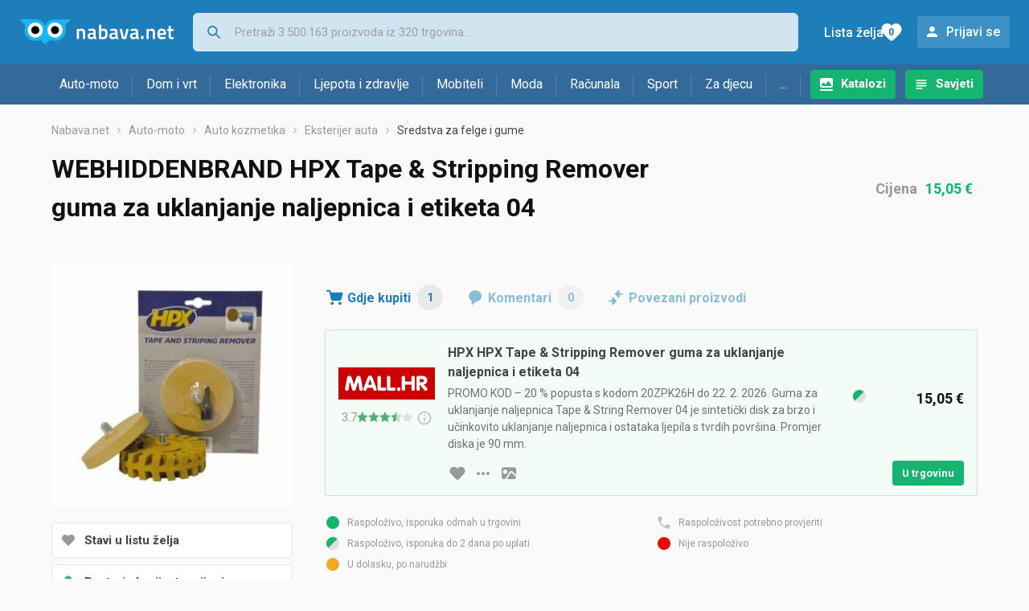

--- FILE ---
content_type: text/html;charset=utf-8
request_url: https://www.nabava.net/sredstva-za-felge-i-gume/webhiddenbrand-hpx-tape-stripping-remover-guma-za-uklanjanje-naljepnica-i-etiketa-04-cijena-94940811
body_size: 10293
content:
































   
   
   
   
      
   














        


































   
   
   
   
      
   








<!DOCTYPE html>
<html lang="hr">
<head>
    <meta charset="utf-8">

    
    
     
     
    <title>WEBHIDDENBRAND HPX Tape &amp; Stripping Remover guma za uklanjanje naljepnica i etiketa 04</title>
    <meta http-equiv="X-UA-Compatible" content="IE=edge">
    <meta name="viewport" content="width=device-width, initial-scale=1, maximum-scale=1, shrink-to-fit=no, user-scalable=0">
    <meta name="mobile-web-app-capable" content="yes">
    <meta name="apple-mobile-web-app-capable" content="yes">
    <meta name="apple-mobile-web-app-status-bar-style" content="black-translucent">

    
    <meta name="referrer" content="origin-when-cross-origin">

    <meta name="description" content="Gdje kupiti WEBHIDDENBRAND HPX Tape &amp; Stripping Remover guma za uklanjanje naljepnica i etiketa 04 - usporedi cijene, pogledaj značajke i izaberi trgovinu">

    
    
    <meta name="apple-itunes-app" content="app-id=1100660049">
    
    

    <meta property="og:title" content="WEBHIDDENBRAND HPX Tape &amp; Stripping Remover guma za uklanjanje naljepnica i etiketa 04">
    
    
        <meta property="og:image" content="https://www.nabava.net/slike/products/81/40/9494081/webhiddenbrand-hpx-tape-amp-stripping-remover-radirka-za-odstranjevanje-nalepk-in-e_890919c1.jpeg">
    

    
    

    <link rel="icon" href="/static/slike/favicon.ico">
    <link rel="apple-touch-icon" href="/static/slike/logo/apple-touch-icon-graybg.png">
    <link rel="search" href="https://www.nabava.net/static/opensearch/nabava.net-opensearch.xml" title="Pretraživanje Nabava.net" type="application/opensearchdescription+xml">
    <link rel="preload" fetchpriority="high" as="image" href="/slike/products/81/40/9494081/thumb290_webhiddenbrand-hpx-tape-amp-stripping-remover-radirka-za-odstranjevanje-nalepk-in-e_890919c1.jpeg">

    

    
































   
   
   
   
      
   















    
    
    
    
    <link rel="stylesheet" type="text/css" media="screen" href="/bundles/css/gzip_N377395562/vendor.css" />


    
    <script type="text/javascript" src="/bundles/js/gzip_N442858653/vendor.js" ></script>

    
    

    
    <link rel="stylesheet" type="text/css" media="screen" href="/bundles/css/gzip_N1263239885/redesign2020.css" />


    
    <script type="text/javascript" src="/bundles/js/gzip_1034850258/redesign2020.js" ></script>


    <script type="text/javascript">
      site.state.ctx = "";
   	  site.state.currentPage = "product";
      site.state.idsToCheck = [763228000];
   	  site.state.productId = "9494081";
   	  site.state.requestedUrl = "sredstva-za-felge-i-gume/webhiddenbrand-hpx-tape-stripping-remover-guma-za-uklanjanje-naljepnica-i-etiketa-04-cijena-94940811";
      site.state.user.hashedEmail = "";
      site.state.user.gaId = "";
      site.state.user.loggedIn = false;
      site.state.noOfItemsInAutocomplete = 6;
   	  site.state.webDomainId = 1;
      site.state.urls = {
              chartjs: "/static/redesign2020/vendor/Chart.min.js",
              ballooncss: "/static/redesign2020/vendor/balloon.css",
              leafletjs: "/static/redesign2020/vendor/leaflet/leaflet.js",
              leafletcss: "/static/redesign2020/vendor/leaflet/leaflet.css",
              quagga: "/static/redesign2020/vendor/quagga-0.12.1.min.js",
      };
   	  site.init();
   	  
   </script>
   
    
   
   






















































<script async='async' src='https://securepubads.g.doubleclick.net/tag/js/gpt.js' crossorigin="anonymous"></script>

<script type='text/javascript'>
	window.googletag = window.googletag || {cmd: []};
	googletag.cmd.push(function() {
		























































































































	
		
			
				googletag.defineSlot('/1033846/nabava.net_Lijevo_300x250', [[300,160],[300,250],[300,600]], 'div-gpt-ad-1347027521651-Lijevo_300x250').addService(googletag.pubads());
				
			
			
		
	










































































































































































































































































		
		
		
			googletag.pubads().setTargeting("kat_pro_tr","1");
			googletag.pubads().setTargeting("id_proizv","9494081");
			googletag.pubads().setTargeting("id_kat", "3442");			
			
			
				
			googletag.pubads().setTargeting("id_kat_l1","1289");
			
				
			googletag.pubads().setTargeting("id_kat_l2","782");
			
				
			googletag.pubads().setTargeting("id_kat_l3","3457");
			
				
			googletag.pubads().setTargeting("id_kat_l4","3442");
			
				
		
		
		
		
			googletag.pubads().setTargeting("uri", "/sredstva-za-felge-i-gume/webhiddenbrand-hpx-tape-stripping-remover-guma-za-uklanjanje-naljepnica-i-etiketa-04-cijena-94940811");
		
		
			
		googletag.pubads().enableSingleRequest();
		googletag.pubads().collapseEmptyDivs();
 

		googletag.enableServices();
	});
</script>


   
    
    <link rel="stylesheet" href="https://fonts.googleapis.com/css?family=Roboto:300,400,500,700,900&subset=latin,latin-ext&display=swap" />

	
    
































   
   
   
   
      
   






<script>
dataLayer = [];
function gtag(){dataLayer.push(arguments);}


<!-- GA4 Parametri/varijable -->
dataLayer.push({'kategorija': 'sredstva-za-felge-i-gume__34420'});

dataLayer.push({'proizvod': 'WEBHIDDENBRAND HPX Tape & Stripping Remover guma za uklanjanje naljepnica i etiketa 04 [9494081]'});


<!-- GA4 Eventovi -->



dataLayer.push({'event': 'kategorija_i_proizvod_viewed'})
dataLayer.push({'event': 'proizvod_viewed'})



</script>

<!-- XXX Seekandhit tracking code -->

  

  
  <!-- XXX Seekandhit tracking code -->
<script>
$(document).on('submit', '.header__search-form', function(){	
  var inputText = $('.header__search-form-input--search').val();
	
  var trackingData = {
    'searchTerm': inputText,
	'selectedTerm': '',
	'pageType': site.state.currentPage,
	'userId': parseInt(site.state.user.gaId) || null,
	'loggedInStatus': site.state.user.loggedIn.toString(),
	'emailValue': site.state.user.hashedEmail || ''
  };
  
  dataLayer.push({
    'event': 'gtmt.search',
    'trackingData': trackingData
  });
})
</script>
  































   
   
   
   
      
   






<!-- XXX Seekandhit tracking code -->
<script>
function calculateRedirectCost(priceArrays, price) {
    for (let i = 0; i < priceArrays.length; i++) {
        // priceArray format: [fromPrice, toPrice, redirectCost]
    	const priceArray = priceArrays[i];
        const fromPrice = priceArray[0];
        const endPrice = priceArray[1];
        const redirectCost = priceArray[2];

        if (endPrice === null) {
            // Handles the case where endPrice is null (infinity)
            if (price >= fromPrice) {
                return redirectCost;
            }
        } else {
            if ((price >= fromPrice) && (price < endPrice)) {
                return redirectCost;
            }
        }
    }
    
    // If no matching range is found (ideally should never happen)
    return null;
}

$(document).on('click', '.offer__buttons-to-store', function () {
	
	<!-- Navigation bar information -->
	var navigationCategory, productCategory, productSubcategory;
	if($("ol.breadcrumbs li").length < 5){
	  var navigationCategory =  $(".breadcrumbs__item:nth-child(2)").find("a").text();
	  var productCategory = $(".breadcrumbs__item:nth-child(3)").find("a").text();
	  var productSubcategory = $(".breadcrumbs__item:nth-child(4)").find("a").text();

	} else {
	  var navigationCategory =  $(".breadcrumbs__item:nth-child(2)").find("a").text();
	  var productCategory = $(".breadcrumbs__item:nth-last-child(3)").find("a").text();
	  var productSubcategory = $(".breadcrumbs__item:nth-last-child(2)").find("a").text();		
	}
	
	<!-- Offer information -->
	var offerName = $(this).closest('.offer').find('.offer__name h2').text();
	var offerId = $(this).closest('.offer').find('.offer__buttons-wishlist').data("id").toString();
	var offerPrice = $(this).closest('.offer').find('.offer__price:first').text().slice(0,-2);
	offerPrice = parseFloat(offerPrice.replace(/\./g, '').replace(',', '.'));
	
	
	var offerRedirectionPrice = calculateRedirectCost([[0.00, 1.33, 0.01], [1.33, 13.27, 0.03], [13.27, 33.18, 0.04], [33.18, 66.36, 0.05], [66.36, 165.90, 0.07], [165.90, 331.80, 0.08], [331.80, 597.25, 0.09], [597.25, 929.06, 0.11], [929.06, 1327.23, 0.12], [1327.23, null, 0.16]], offerPrice);
	if (($(this).closest('.offer').hasClass("offer--featured")) && (offerRedirectionPrice !== null)) {
		offerRedirectionPrice *= 1.3;
		offerRedirectionPrice = parseFloat(offerRedirectionPrice.toFixed(2));
	}
	
	<!-- Product information -->
	var productName = $(".product-page__title").text();
	var productId = site.state.productId;
	
	
	<!-- Other information -->
	var pageType = site.state.currentPage;
	var currency = 'EUR';
	var userId = parseInt(site.state.user.gaId) || null;
	var loggedInStatus = site.state.user.loggedIn.toString();
	var emailValue = site.state.user.hashedEmail || '';
	
	dataLayer.push({
		'event': 'gtmt.paidClick',
		'trackingData':{
			'navigationCategory': navigationCategory,
			'productCategory': productCategory,
			'productSubcategory': productSubcategory,
			'offerName': offerName,
			'offerId': offerId,
			'offerPrice': offerPrice,
			'offerRedirectionPrice': offerRedirectionPrice,
			'pageType': pageType,
			'currency': currency,
			'userId': userId,
			'productId': productId,
			'productName': productName,
			'loggedInStatus': loggedInStatus,
			'emailValue': emailValue
		}
	});
});

</script>


<!-- Google Tag Manager -->
<script>(function(w,d,s,l,i){w[l]=w[l]||[];w[l].push({'gtm.start':
new Date().getTime(),event:'gtm.js'});var f=d.getElementsByTagName(s)[0],
j=d.createElement(s),dl=l!='dataLayer'?'&l='+l:'';j.async=true;j.src=
'https://www.googletagmanager.com/gtm.js?id='+i+dl;f.parentNode.insertBefore(j,f);
})(window,document,'script','dataLayer','GTM-TMSBNPC');</script>
<!-- End Google Tag Manager -->
        
    <script type="application/ld+json">
    {
      "@context" : "https://schema.org",
      "@type" : "WebSite",
      "name" : "Nabava.net",
      "url" : "https://www.nabava.net"
    }
  </script>
  
</head>


<body  >
    <header class="header ">
        <div class="header__first-row">
            <a class="header__logo header__logo--full" href="/" title="Nabava.net - gdje pametna kupnja započinje"><img src="/static/redesign2020/images/logo-full-1.svg" alt="Nabava.net" width="229" height="40"></a>
            <a class="header__logo header__logo--normal" href="/" title="Nabava.net - gdje pametna kupnja započinje"><img src="/static/redesign2020/images/logo-simple-1.svg" alt="Nabava.net" width="192" height="32"></a>
            <a class="header__logo header__logo--minimal" href="/" title="Nabava.net - gdje pametna kupnja započinje"><img src="/static/redesign2020/images/logo-basic.svg" alt="Nabava.net" width="65" height="32"></a>

            <form class="header__search-form" action="/search.php" method="GET">
                
	                
                <input class="header__search-form-input header__search-form-input--search" id="headerSearch" type="search" name="q" autocomplete="off" tabIndex="1" placeholder="Pretraži 3.500.163 proizvoda iz 320 trgovina..." value="" >
		        
                
                
                
            </form>
            
            <div class="header__first-row-links">
				
	                <a class='header__link header__link-catalog' href="/katalozi">Katalozi</a>
                
                
	                
	                
	                	
	                	<a class='header__link header__link-articles' href="/clanci">Savjeti</a>
	                	
                	
                
                <a class='header__link header__link-wishlist' href="/wishlist">
                	<span class="header__link-wishlist-label">Lista želja</span>
                	<span class="header__link-wishlist-counter wishlist-quantity">0</span>
                </a>

                
                    
                    
                        <div data-modal-url="/login" class='header__link header__link-login' data-show-modal>Prijavi se</div>
                    
                
            </div>
            <div class="header__toggle-buttons">
                <div class="header__toggle-search"></div>
                
                <a href="/wishlist" class="header__link header__link-wishlist hidden--desktop hidden--tablet">
                    <span class="header__link-wishlist-counter wishlist-quantity ">0</span>
                </a>
                <div class="header__toggle-menu"></div>
            </div>
        </div>

        <nav class="nav" data-body-scroll-lock-ignore="true">
            <div class="nav__links">
                
                
            
            
            	  
	                <a class='nav__link nav__link--catalog' href="/katalozi">Katalozi</a>
                
                
                
                   
                   <a class='nav__link nav__link--articles' href="/clanci">Savjeti</a>
                
                 

            </div>

            
            
                
                
                    <a href="/logout" class='nav__account-login'>Prijavi se</a>
                
            

            <ul class="nav__sections">
                
                
                    <li class="nav__section" data-name="2188">
                        
                        <a class="nav__section-name " href="/auto-moto">Auto-moto</a>
                        
                        
                        
                        <div class="nav__section-dropdown nav__section-dropdown--left">
                            <div class="nav__popular-categories">
                                <div class="nav__popular-categories-title">Popularno</div>
                                
                                
                                    <a class="nav__popular-category" href="/ljetne-auto-gume">Ljetne auto gume</a>
                                
                                    <a class="nav__popular-category" href="/cjelogodisnje-gume">Cjelogodišnje gume</a>
                                
                                    <a class="nav__popular-category" href="/zimske-auto-gume">Zimske auto gume</a>
                                
                                    <a class="nav__popular-category" href="/auto-zarulje">Auto žarulje</a>
                                
                                    <a class="nav__popular-category" href="/kamere-za-auto">Kamere za auto</a>
                                
                            </div>
                            
                            <div class="nav__popular-categories">
                                <div class="nav__popular-categories-title">Izdvojeno</div>
                                
                                    <a class="nav__popular-category" href="/punjaci-za-elektricna-vozila">Punjači za električna vozila</a>
                                
                                    <a class="nav__popular-category" href="/autoradio">Autoradio</a>
                                
                                    <a class="nav__popular-category" href="/autopresvlake">Autopresvlake</a>
                                
                                    <a class="nav__popular-category" href="/kamere-za-auto">Kamere za auto</a>
                                
                                    <a class="nav__popular-category" href="/auto-cerade">Auto cerade</a>
                                
                            </div>                            
                            
                            <div class="nav__loading"><div class="nav__loading__loader"></div></div>
                            
                        </div>
                    </li>
                
                
                    <li class="nav__section" data-name="2191">
                        
                        <a class="nav__section-name " href="/dom-i-vrt">Dom i vrt</a>
                        
                        
                        
                        <div class="nav__section-dropdown nav__section-dropdown--left">
                            <div class="nav__popular-categories">
                                <div class="nav__popular-categories-title">Popularno</div>
                                
                                
                                    <a class="nav__popular-category" href="/hladnjaci-s-ledenicom">Hladnjaci s ledenicom</a>
                                
                                    <a class="nav__popular-category" href="/perilice-rublja">Perilice rublja</a>
                                
                                    <a class="nav__popular-category" href="/stapni-usisavaci">Štapni usisavači</a>
                                
                                    <a class="nav__popular-category" href="/klima-uredaji">Klima uređaji</a>
                                
                                    <a class="nav__popular-category" href="/aparati-za-kavu">Aparati za kavu</a>
                                
                            </div>
                            
                            <div class="nav__popular-categories">
                                <div class="nav__popular-categories-title">Izdvojeno</div>
                                
                                    <a class="nav__popular-category" href="/blanjalice">Blanjalice</a>
                                
                                    <a class="nav__popular-category" href="/pile">Pile</a>
                                
                                    <a class="nav__popular-category" href="/aparati-za-tjesteninu">Aparati za tjesteninu</a>
                                
                                    <a class="nav__popular-category" href="/aparati-za-vakumiranje">Aparati za vakumiranje</a>
                                
                                    <a class="nav__popular-category" href="/grijalice-i-radijatori">Grijalice i radijatori</a>
                                
                            </div>                            
                            
                            <div class="nav__loading"><div class="nav__loading__loader"></div></div>
                            
                        </div>
                    </li>
                
                
                    <li class="nav__section" data-name="2194">
                        
                        <a class="nav__section-name " href="/elektronika">Elektronika</a>
                        
                        
                        
                        <div class="nav__section-dropdown nav__section-dropdown--left">
                            <div class="nav__popular-categories">
                                <div class="nav__popular-categories-title">Popularno</div>
                                
                                
                                    <a class="nav__popular-category" href="/televizori">Televizori</a>
                                
                                    <a class="nav__popular-category" href="/mobiteli">Mobiteli</a>
                                
                                    <a class="nav__popular-category" href="/prijenosna-racunala">Prijenosna računala</a>
                                
                                    <a class="nav__popular-category" href="/monitori">Monitori</a>
                                
                                    <a class="nav__popular-category" href="/graficke-kartice">Grafičke kartice</a>
                                
                            </div>
                            
                            <div class="nav__loading"><div class="nav__loading__loader"></div></div>
                            
                        </div>
                    </li>
                
                
                    <li class="nav__section" data-name="2197">
                        
                        <a class="nav__section-name " href="/ljepota-i-zdravlje">Ljepota i zdravlje</a>
                        
                        
                        
                        <div class="nav__section-dropdown nav__section-dropdown--left">
                            <div class="nav__popular-categories">
                                <div class="nav__popular-categories-title">Popularno</div>
                                
                                
                                    <a class="nav__popular-category" href="/tlakomjeri">Tlakomjeri</a>
                                
                                    <a class="nav__popular-category" href="/sisaci-i-trimeri">Šišači i trimeri</a>
                                
                                    <a class="nav__popular-category" href="/muski-parfemi">Muški parfemi</a>
                                
                                    <a class="nav__popular-category" href="/osobne-vage">Osobne vage</a>
                                
                                    <a class="nav__popular-category" href="/zenski-parfemi">Ženski parfemi</a>
                                
                            </div>
                            
                            <div class="nav__popular-categories">
                                <div class="nav__popular-categories-title">Izdvojeno</div>
                                
                                    <a class="nav__popular-category" href="/osobne-vage">Osobne vage</a>
                                
                                    <a class="nav__popular-category" href="/aspiratori-za-nos">Aspiratori za nos</a>
                                
                                    <a class="nav__popular-category" href="/ipl-uredaji">IPL uređaji</a>
                                
                                    <a class="nav__popular-category" href="/tlakomjeri">Tlakomjeri</a>
                                
                                    <a class="nav__popular-category" href="/tusevi-za-zube">Tuševi za zube</a>
                                
                            </div>                            
                            
                            <div class="nav__loading"><div class="nav__loading__loader"></div></div>
                            
                        </div>
                    </li>
                
                
                    <li class="nav__section" data-name="2200">
                        
                        <a class="nav__section-name nav__section-name--no-dropdown" href="/mobiteli">Mobiteli</a>
                        
                        
                        
                        <div class="nav__section-dropdown nav__section-dropdown--center">
                            <div class="nav__popular-categories">
                                <div class="nav__popular-categories-title">Popularno</div>
                                
                                
                                    <a class="nav__popular-category" href="/mobiteli">Mobiteli</a>
                                
                            </div>
                            
                            <div class="nav__loading"><div class="nav__loading__loader"></div></div>
                            
                        </div>
                    </li>
                
                
                    <li class="nav__section" data-name="2203">
                        
                        <a class="nav__section-name " href="/moda">Moda</a>
                        
                        
                        
                        <div class="nav__section-dropdown nav__section-dropdown--center">
                            <div class="nav__popular-categories">
                                <div class="nav__popular-categories-title">Popularno</div>
                                
                                
                                    <a class="nav__popular-category" href="/satovi">Satovi</a>
                                
                                    <a class="nav__popular-category" href="/muske-jakne-i-kaputi">Muške jakne i kaputi</a>
                                
                                    <a class="nav__popular-category" href="/zenske-jakne">Ženske jakne</a>
                                
                                    <a class="nav__popular-category" href="/muske-trenirke">Muške trenirke</a>
                                
                                    <a class="nav__popular-category" href="/modne-torbice">Modne torbice</a>
                                
                            </div>
                            
                            <div class="nav__popular-categories">
                                <div class="nav__popular-categories-title">Izdvojeno</div>
                                
                                    <a class="nav__popular-category" href="/novcanici">Novčanici</a>
                                
                                    <a class="nav__popular-category" href="/putni-jastuci">Putni jastuci</a>
                                
                                    <a class="nav__popular-category" href="/neseseri">Neseseri</a>
                                
                                    <a class="nav__popular-category" href="/kisobrani">Kišobrani</a>
                                
                                    <a class="nav__popular-category" href="/uklanjaci-mucica">Uklanjači mucica</a>
                                
                            </div>                            
                            
                            <div class="nav__loading"><div class="nav__loading__loader"></div></div>
                            
                        </div>
                    </li>
                
                
                    <li class="nav__section" data-name="2206">
                        
                        <a class="nav__section-name " href="/racunala">Računala</a>
                        
                        
                        
                        <div class="nav__section-dropdown nav__section-dropdown--center">
                            <div class="nav__popular-categories">
                                <div class="nav__popular-categories-title">Popularno</div>
                                
                                
                                    <a class="nav__popular-category" href="/prijenosna-racunala">Prijenosna računala</a>
                                
                                    <a class="nav__popular-category" href="/monitori">Monitori</a>
                                
                                    <a class="nav__popular-category" href="/graficke-kartice">Grafičke kartice</a>
                                
                                    <a class="nav__popular-category" href="/radna-memorija-ram">Radna memorija (RAM)</a>
                                
                                    <a class="nav__popular-category" href="/ssd-disk">SSD disk</a>
                                
                            </div>
                            
                            <div class="nav__popular-categories">
                                <div class="nav__popular-categories-title">Izdvojeno</div>
                                
                                    <a class="nav__popular-category" href="/access-point">Access point</a>
                                
                                    <a class="nav__popular-category" href="/e-book-reader">E-Book reader</a>
                                
                                    <a class="nav__popular-category" href="/gaming-volani">Gaming volani</a>
                                
                                    <a class="nav__popular-category" href="/olovke-za-tablete">Olovke za tablete</a>
                                
                                    <a class="nav__popular-category" href="/graficki-tableti">Grafički tableti</a>
                                
                            </div>                            
                            
                            <div class="nav__loading"><div class="nav__loading__loader"></div></div>
                            
                        </div>
                    </li>
                
                
                    <li class="nav__section" data-name="2209">
                        
                        <a class="nav__section-name " href="/sport">Sport</a>
                        
                        
                        
                        <div class="nav__section-dropdown nav__section-dropdown--right">
                            <div class="nav__popular-categories">
                                <div class="nav__popular-categories-title">Popularno</div>
                                
                                
                                    <a class="nav__popular-category" href="/elektricni-romobili">Električni romobili</a>
                                
                                    <a class="nav__popular-category" href="/trake-za-trcanje">Trake za trčanje</a>
                                
                                    <a class="nav__popular-category" href="/fitness-narukvice-i-satovi">Fitness narukvice i satovi</a>
                                
                                    <a class="nav__popular-category" href="/elektricni-bicikli">Električni bicikli</a>
                                
                                    <a class="nav__popular-category" href="/bicikli">Bicikli</a>
                                
                            </div>
                            
                            <div class="nav__popular-categories">
                                <div class="nav__popular-categories-title">Izdvojeno</div>
                                
                                    <a class="nav__popular-category" href="/hoverboard">Hoverboard</a>
                                
                                    <a class="nav__popular-category" href="/steperi">Steperi</a>
                                
                                    <a class="nav__popular-category" href="/sobni-bicikli">Sobni bicikli</a>
                                
                                    <a class="nav__popular-category" href="/utezi-i-sipke">Utezi i šipke</a>
                                
                                    <a class="nav__popular-category" href="/orbitrek">Orbitrek</a>
                                
                                    <a class="nav__popular-category" href="/proteini">Proteini</a>
                                
                            </div>                            
                            
                            <div class="nav__loading"><div class="nav__loading__loader"></div></div>
                            
                        </div>
                    </li>
                
                
                    <li class="nav__section" data-name="2212">
                        
                        <a class="nav__section-name " href="/za-djecu">Za djecu</a>
                        
                        
                        
                        <div class="nav__section-dropdown nav__section-dropdown--right">
                            <div class="nav__popular-categories">
                                <div class="nav__popular-categories-title">Popularno</div>
                                
                                
                                    <a class="nav__popular-category" href="/drustvene-igre">Društvene igre</a>
                                
                                    <a class="nav__popular-category" href="/lego-kocke">Lego kocke</a>
                                
                                    <a class="nav__popular-category" href="/djecji-satovi">Dječji satovi</a>
                                
                                    <a class="nav__popular-category" href="/baby-monitori">Baby Monitori</a>
                                
                                    <a class="nav__popular-category" href="/djecja-kolica">Dječja kolica</a>
                                
                            </div>
                            
                            <div class="nav__popular-categories">
                                <div class="nav__popular-categories-title">Izdvojeno</div>
                                
                                    <a class="nav__popular-category" href="/auti-za-djecu">Auti za djecu</a>
                                
                                    <a class="nav__popular-category" href="/djecja-zastita">Dječja zaštita</a>
                                
                                    <a class="nav__popular-category" href="/putni-krevetici">Putni krevetići</a>
                                
                                    <a class="nav__popular-category" href="/baby-monitori">Baby Monitori</a>
                                
                                    <a class="nav__popular-category" href="/njihaljke-za-bebe">Njihaljke za bebe</a>
                                
                            </div>                            
                            
                            <div class="nav__loading"><div class="nav__loading__loader"></div></div>
                            
                        </div>
                    </li>
                
                
                    <li class="nav__section" data-name="2215">
                        
                        <a class="nav__section-name " href="/ostalo">...</a>
                        
                        
                        
                        <div class="nav__section-dropdown nav__section-dropdown--right">
                            <div class="nav__popular-categories">
                                <div class="nav__popular-categories-title">Popularno</div>
                                
                                
                                    <a class="nav__popular-category" href="/nekategorizirano">Nekategorizirano</a>
                                
                                    <a class="nav__popular-category" href="/baterije">Baterije</a>
                                
                                    <a class="nav__popular-category" href="/kalkulatori">Kalkulatori</a>
                                
                                    <a class="nav__popular-category" href="/kave">Kave</a>
                                
                                    <a class="nav__popular-category" href="/papiri">Papiri</a>
                                
                            </div>
                            
                            <div class="nav__loading"><div class="nav__loading__loader"></div></div>
                            
                        </div>
                    </li>
                
            </ul>
        </nav>

    </header>

    <div class="content-overlay "></div>

    <main class="content  ">

        
        
       	
























        

        
         
















   <script type="application/ld+json">
	{
        "@context": "https://schema.org",
        "@type": "Product",
        "name": "WEBHIDDENBRAND HPX Tape &amp; Stripping Remover guma za uklanjanje naljepnica i etiketa 04",
		
        "image": "https://www.nabava.net/slike/products/81/40/9494081/webhiddenbrand-hpx-tape-amp-stripping-remover-radirka-za-odstranjevanje-nalepk-in-e_890919c1.jpeg",
        
         
		   
        "offers": {
           "@type": "AggregateOffer",
           "highPrice": "15.05",
           "lowPrice": "15.05",
           "offerCount": "1",
           "priceCurrency": "EUR"
		   ,"availability": "https://schema.org/InStock"
        }
	}
   </script>



































   
   
   
   
      
   





















<nav>
    <ol class="breadcrumbs breadcrumbs--show-only-chosen breadcrumbs--show-first-parent breadcrumbs--show-last-parent">
        
            <li class="breadcrumbs__item">
                <a class="breadcrumbs__link" href="/" title="Nabava.net">Nabava.net</a>
                
                
            </li>
        
        
            
            	
                
                    
                    
                    
                    <li class="breadcrumbs__item">
                        
                            
                            
                            	     <a class="breadcrumbs__link" href="/auto-moto">Auto-moto</a>
                            
                        
                    </li>
                
                    
                    
                    
                    <li class="breadcrumbs__item">
                        
                            
                            
                            	     <a class="breadcrumbs__link" href="/auto-kozmetika">Auto kozmetika</a>
                            
                        
                    </li>
                
                    
                    
                    
                    <li class="breadcrumbs__item">
                        
                            
                            
                            	     <a class="breadcrumbs__link" href="/eksterijer-auta">Eksterijer auta</a>
                            
                        
                    </li>
                
                    
                    
                    
                    <li class="breadcrumbs__item">
                        
                            
                              	<a class="breadcrumbs__last-item" href="/sredstva-za-felge-i-gume">Sredstva za felge i gume</a>
                            
                            
                        
                    </li>
                
            
            
        

        
        
        
        
    </ol>
</nav>

<script type="application/ld+json">
{
  "@context": "https://schema.org",
  "@type": "BreadcrumbList",
  "itemListElement": [{
	"@type": "ListItem", "position": 1, "name": "Nabava.net", "item": "https://www.nabava.net"} ,{ "@type": "ListItem", "position": 2, "name": "Auto-moto", "item": "https://www.nabava.net/auto-moto"} ,{ "@type": "ListItem", "position": 3, "name": "Auto kozmetika", "item": "https://www.nabava.net/auto-kozmetika"} ,{ "@type": "ListItem", "position": 4, "name": "Eksterijer auta", "item": "https://www.nabava.net/eksterijer-auta"} ,{ "@type": "ListItem", "position": 5, "name": "Sredstva za felge i gume", "item": "https://www.nabava.net/sredstva-za-felge-i-gume"}
 ] }
</script>

<div class="product-page">
    <h1 class="product-page__title">WEBHIDDENBRAND HPX Tape &amp; Stripping Remover guma za uklanjanje naljepnica i etiketa 04</h1>
    
    

	
	    <div class="product-page__price">
	   		<div class="product-page__price-hrk">
	   		
	           
				   Cijena
				   <a href="#offer-with-min-and-max-price" class="product-page__price-from">15,05 €</a>
	           
	           
	           
	       	
	   		</div>
	    </div>
    

    
        
        
            
            <a href="/slike/products/81/40/9494081/webhiddenbrand-hpx-tape-amp-stripping-remover-radirka-za-odstranjevanje-nalepk-in-e_890919c1.jpeg" class="product-page__image-link" title="WEBHIDDENBRAND HPX Tape &amp; Stripping Remover guma za uklanjanje naljepnica i etiketa 04" data-action-show-full-product-image><img src="/slike/products/81/40/9494081/thumb290_webhiddenbrand-hpx-tape-amp-stripping-remover-radirka-za-odstranjevanje-nalepk-in-e_890919c1.jpeg" class="product-page__image" alt="WEBHIDDENBRAND HPX Tape &amp; Stripping Remover guma za uklanjanje naljepnica i etiketa 04" /></a>
        
    

    <div class="product-page__actions">
        
        
        
        <div class="product-page__actions-wishlist " data-update-wishlist data-type="product" data-id="9494081">Stavi u listu želja</div>
        <div data-modal-url="/product/priceAlarm?productId=9494081" class="product-page__actions-price-alarm "
            data-login-required data-show-modal data-log-ga-event data-event-category="UI events" data-event-action="ProductPage action - pricealert" data-event-label="ProductPage action - pricealert 9494081">
      		
      		  
			  
			  	Postavi obavijest o cijeni
			  
      		 
        </div>
        <div data-modal-url="/product/priceHistory?productId=9494081" class="product-page__actions-price-history"
            data-show-modal data-log-ga-event data-event-category="UI events" data-event-action="ProductPage action - showPriceHistory" data-event-label="ProductPage action - showPriceHistory 9494081">Povijest najniže cijene</div>
        <div data-modal-url="/shareLink/product/9494081" class="product-page__actions-share" data-show-modal data-modal-name="shareLink"
            data-log-ga-event data-event-category="UI events" data-event-action="ProductPage action - showLinkShare" data-event-label="ProductPage action - showProductShare 9494081">Podijeli</div>
        <div data-modal-url="/product/reportProductError?productId=9494081" class="product-page__actions-report-error" data-show-modal>Prijavi grešku</div>
        
    </div>

    

    

    <div class="product-page__content">

        <div class="tabs content__section--no-side-margins">
            <a href="#offers" class="tabs__item tabs__item--with-icon product-page__tab-icon--offer-list" data-log-ga-event data-event-category="UI events" data-event-action="Tab - click" data-event-label="Tab click - Where to buy">
                Gdje kupiti
                <span class="tabs__item-number">1</span>
            </a>
            
            
            <a href="#comments" class="tabs__item tabs__item--with-icon product-page__tab-icon--comments" 
                data-log-ga-event data-event-category="UI events" data-event-action="Tab - click" data-event-label="Tab click - Comments">
                Komentari
                <span class="tabs__item-number">0</span>
            </a>
            <a href="#linked-products" class="tabs__item tabs__item--with-icon product-page__tab-icon--linked-products"
                data-log-ga-event data-event-category="UI events" data-event-action="Tab - click" data-event-label="Tab click - Linked products">
                Povezani proizvodi
            </a>
        </div>

        
            
                <div class="content__section content__section--no-top-margin content__section--no-side-margins" id="offers">
                	
                		
                		
		                    
		                        
































   
   
   
   
      
   





















	
	
		
		
		
	






<div class="offer offer--featured"  id="offer-with-min-and-max-price">
    <div class="offer__store">
      
         
            <div class="offer__store-link"
               data-action="show-store-popover" data-popover-modifier="store" 
               data-log-ga-event data-event-category="UI events" data-event-action="StoreLink premium click" data-event-label="StoreLink premium click - Mall.hr"
             ><img src="/slike/firme/1074_mallhr__10743_5j30m.png" class="offer__store-logo" alt="Mall.hr"/></div>
         
         
      
      
































   
   
   
   
      
   











<div class="offer__rating"  onclick="window.location.href='/mallhr'" style="cursor: pointer;">
	<span class="offer__rating__number" data-balloon-pos="down" data-balloon-length="small" aria-label="Broj ocjena: 2050">3.7</span>
	<div class="offer__rating__stars" data-balloon-pos="down" data-balloon-length="small" aria-label="Broj ocjena: 2050">
		
































   
   
   
   
      
   












	<img src="/static/redesign2020/images/star_rate_full.svg" alt="full star" width="14" height="13">

	<img src="/static/redesign2020/images/star_rate_full.svg" alt="full star" width="14" height="13">

	<img src="/static/redesign2020/images/star_rate_full.svg" alt="full star" width="14" height="13">



	<img src="/static/redesign2020/images/star_rate_half.svg" alt="half star" width="14" height="13">



	<img src="/static/redesign2020/images/star_rate_empty.svg" alt="empty star" width="14" height="13">

	</div>
	
	<div class = "offer__rating__tooltip">
		<div class="info-marker" data-balloon-pos="down" data-balloon-length="medium" aria-label="Preuzeto sa Google Maps © servisa"></div>
	</div>
</div>

    </div>
    
    
	    <div class="offer__name">
		    
	    	<h2>HPX HPX Tape & Stripping Remover guma za uklanjanje naljepnica i etiketa 04</h2>
	    	<span>PROMO KOD – 20 % popusta s kodom 20ZPK26H do 22. 2. 2026. Guma za uklanjanje naljepnica Tape &amp; String Remover 04 je sintetički disk za brzo i učinkovito uklanjanje naljepnica i ostataka ljepila s tvrdih površina. Promjer diska je 90 mm.</span>
	    </div>
	    
	    <div class="offer__availability">
	         
































   
   
   
   
      
   










   
   
      
   

<img src="/static/redesign2020/images/availability-2.svg" alt="Raspoloživo, isporuka do 2 dana po uplati" title="Raspoloživo, isporuka do 2 dana po uplati" width="20" height="20" />
	    </div>
    
	<div class="offer__price-container">
	    
	    	
	    	
			    <div class="offer__price">15,05 €</div>
	    	
	    	
   	</div>
    <div class="offer__buttons">
    	
	    	
	        
		        
		        
		        
		        <div class="offer__buttons-wishlist " data-update-wishlist data-type="offer" data-id="763228000">Stavi u listu želja</div>
	
		        <a href="#" class="offer__buttons-more-info" data-action="show-store-popover" data-popover-modifier="button"></a>
		         
	            
		            <a class="offer__buttons-image" href="/slike/artikli/1074/HPX-HPX-Tape-Stripping-Remover-guma-za-uklanjanje-naljepnica-i-etiketa-04_bced7b61.jpeg" aria-label="slika artikla" data-log-ga-event data-event-action="OfferImage click"  data-event-category="UI events" data-event-label="OI click - 763228000"></a>
	            
		
		                 
				<a href="/out.php?enc=pcT1SpN2w7HgZN5pu4C3ihASc0-PKFaQdHoTH72o_0IKjoKbCR6hvPMN0pFD1rNl" class="button button--small offer__buttons-to-store" title="U trgovinu" onmousedown="site.utils.addCheck(this, 763228000)" target="_blank" rel="nofollow"
				   data-log-ga-event data-event-category="Out click" data-event-action="Out click OFFER" data-event-label="Out click OFFER Name: Mall.hr "
				   >U trgovinu</a>
	         
        
    </div>

	

    
































   
   
   
   
      
   
















    


<div class="store-popover-wrapper">
    
    <div class="store-popover hidden">
        <div data-modal-url="/store/shoppingTerms" class="store-popover-shopping-options"
             data-show-modal data-modal-uid="shoppingTerms-1074-763228000" data-modal-params="storeId=1074" data-price-mastercard="15.05000019073486328125" data-price-visa="15.05000019073486328125" data-price-diners="" data-price-premium-visa="">Načini plaćanja i dostava</div>
        <a href="/mallhr" class="store-popover-informations" title="Mall.hr" 
               data-log-ga-event data-event-category="UI events" data-event-action="StorePopover more info click" data-event-label="StorePopover more info click - Mall.hr">Informacije o trgovini</a>
        
        <a href="/out.php?enc=pcT1SpN2w7HgZN5pu4C3ihASc0-PKFaQdHoTH72o_0IKjoKbCR6hvPMN0pFD1rNl" class="store-popover-link" onmousedown="site.utils.addCheck(this, 763228000)" target="_blank" rel="nofollow" title="Mall.hr"
               data-log-ga-event data-event-category="Out click" data-event-action="Out click STORE" data-event-label="Out click STORE Name: Mall.hr "
               >U trgovinu</a>
        
        <div class="store-popover-close"></div>
    </div>
</div>


</div>
		                    
		        
		                    
                		
                	
                
                </div>
                
































   
   
   
   
      
   











	<div class="product-page__disclaimer">
	   <ul class="product-page__disclaimer-availability">
	      <li class="product-page__disclaimer-availability-1">Raspoloživo, isporuka odmah u trgovini</li>
	      <li class="product-page__disclaimer-availability-2">Raspoloživo, isporuka do 2 dana po uplati</li>
	      <li class="product-page__disclaimer-availability-3">U dolasku, po narudžbi</li>
	      <li class="product-page__disclaimer-availability-4">Raspoloživost potrebno provjeriti</li>
	      <li class="product-page__disclaimer-availability-5">Nije raspoloživo</li>
	   </ul>
	   Nabava.net nije internet trgovina već mjesto na kojem možete pregledati i usporediti ponudu drugih trgovina za WEBHIDDENBRAND HPX Tape &amp; Stripping Remover guma za uklanjanje naljepnica i etiketa 04. 
Iako se podaci osvježavaju nekoliko puta dnevno savjetujemo da se prije kupovine detaljnije informirate direktno kod trgovine koju ste odabrali za kupnju proizvoda WEBHIDDENBRAND HPX Tape &amp; Stripping Remover guma za uklanjanje naljepnica i etiketa 04.
Nabava.net ne jamči za točnost objavljenih informacija, kao i to da prikazane slike u potpunosti odgovaraju stvarnim proizvodima.
	   (5425014221756)
	</div>

            
            
            
            
        

        

        

        
































   
   
   
   
      
   










<div class="content__section comments" id="comments">
  <div class="content__section-title">
    Ocjene i komentari
  </div>
  <div class="nav__loading__loader" data-load-url="/comments/9494081"></div>
</div>
        
































   
   
   
   
      
   










<div class="content__section " id="linked-products">
  <div class="content__section-title">
    Posjetitelje koji su gledali ovaj proizvod također su zanimali i proizvodi
  </div>
  <div class="nav__loading__loader" data-load-url="/linkedProducts/9494081"></div>
</div>

    </div>

    <div class="product-page__sidebar">
        























	
			
		
			
			
				
				
					
					<div class="leftbannercontainer">		
					
					<div id='div-gpt-ad-1347027521651-Lijevo_300x250'>
						<script>
						googletag.cmd.push(function() { googletag.display('div-gpt-ad-1347027521651-Lijevo_300x250'); });
						</script>
					</div>
					
					
					</div>		
						
				
			
		
	


    </div>
</div>



































   
   
   
   
      
   






   </main>
   
   <footer class="footer">
      <div class="footer__content">
      
         <div class="footer__section footer__section-informations">
            <div class="footer__section-title">Informacije</div>
            <a href="/info/kontakt" class="footer__link" data-log-ga-event data-event-category="UI events" data-event-action="Footer click" data-event-label="Contact link footer click">Kontakt</a>
         
            <a href="/info/marketing" class="footer__link" data-log-ga-event data-event-category="UI events" data-event-action="Footer click" data-event-label="Marketing link footer click">Oglašavanje</a>
                  
            <a href="/info/pravila-privatnosti" class="footer__link" data-log-ga-event data-event-category="UI events" data-event-action="Footer click" data-event-label="Privacy rules link footer click">Pravila privatnosti</a>
            <a href="/info/uvjeti-koristenja" class="footer__link" data-log-ga-event data-event-category="UI events" data-event-action="Footer click" data-event-label="Usage terms link footer click">Uvjeti korištenja</a>
         
            <a href="/info/impressum" class="footer__link" data-log-ga-event data-event-category="UI events" data-event-action="Footer click" data-event-label="Impressum link footer click">Impressum</a>
         
         </div>
		    
         <div class="footer__section">
            <div class="footer__section-title">
            
			    
			    
					Za trgovine
			    
			            
            </div>
            <a href="/info/registerShop" class="footer__link footer__link--highlighted"  data-log-ga-event data-event-category="UI events" data-event-action="Footer click" data-event-label="Register store link footer click">Prijavi svoju trgovinu</a>
            <a href="/stores" class="footer__link" data-log-ga-event data-event-category="UI events" data-event-action="Footer click" data-event-label="Stores list link footer click">Trgovine</a>
            
			    
			    
		            <a href="/proizvodjaci" class="footer__link" data-log-ga-event data-event-category="UI events" data-event-action="Footer click" data-event-label="Brands list link footer click">Brendovi</a>
			    
			            
            
         </div>
         
         <div class="footer__section">
 <div class="footer__section-title">Kupovina</div>
 <a href="/clanci/e-commerce/kupovina-preko-interneta-iz-inozemstva-carina-porezi-i-ostalo-sto-trebate-znati-869t6" class="footer__link">Kupovina preko interneta</a>
 <a href="/clanci/e-commerce/sto-napraviti-u-slucaju-prijevare-prilikom-internet-kupovine-46t6" class="footer__link">Što napraviti u slučaju prijevare</a>
<a href="/clanci/vodici-za-kupovinu/koji-laptop-kupiti-2025-najbolji-vodic-za-kupovinu-laptopa-1299t6" class="footer__link">Koji laptop kupiti</a>
 <a href="/clanci/vodici-za-kupovinu/koji-televizor-kupiti-vodic-za-kupovinu-2025-2t6" class="footer__link">Koji TV kupiti</a>
 <a href="/clanci/vodici-za-kupovinu/vodic-za-kupovinu-usisavaca-413t6" class="footer__link">Koji usisavač kupiti</a>
 <a href="/clanci/vodici-za-kupovinu/koju-susilicu-rublja-kupiti-vodic-za-kupovinu-565t6" class="footer__link">Koju sušilicu rublja kupiti</a>
 </div>
 
 <div class="footer__section">
 <div class="footer__section-title">Za tebe</div>
 <a href="/mini-linije" class="footer__link">Mini linije</a>
 <a href="/aparati-za-kokice" class="footer__link">Aparat za kokice</a>
 <a href="/kuhanje-rize" class="footer__link">Kuhalo za rižu</a>
 <a href="/mlinci-za-kavu" class="footer__link">Mlinac za kavu</a>
 <a href="/klima-uredaji" class="footer__link">Klima uređaji</a>
 <a href="/lego-kocke" class="footer__link">Lego kocke</a>
 <a href="/susilo-za-kosu" class="footer__link">Sušila za kosu</a>
 </div>
 
 <div class="footer__section">
 <div class="footer__section-title">Izdvojene kategorije</div>
 <a href="/elektricni-romobili" class="footer__link">Električni romobil</a>
 <a href="/led-zarulje" class="footer__link">LED žarulje</a>
 <a href="/zamrzivaci-ledenice" class="footer__link">Zamrzivači / Ledenice</a>
 <a href="/brijaci-aparati" class="footer__link">Brijači aparati</a>
 <a href="/sobne-pregrade" class="footer__link">Sobne pregrade</a>
 <a href="/gaming-volani" class="footer__link">Gaming volani</a>
 <a href="/tlakomjeri" class="footer__link">Tlakomjer</a>
 <a href="/alkotesteri" class="footer__link">Alkotest</a>
 </div>
   
      
         <div class="footer__section footer__section-newsletter ">
            <div class="footer__section-title">Tjedno u inbox primaj</div>
            <a href="https://www.subscribepage.com/a6d5t9" class="footer__link" data-log-ga-event data-event-category="UI events" data-event-action="Footer click" data-event-label="Newsletter recommendations link footer click">- savjete i preporuke za kupovinu</a>
            <a href="https://www.subscribepage.com/i9b7h5" class="footer__link" data-log-ga-event data-event-category="UI events" data-event-action="Footer click" data-event-label="Newsletter catalog link footer click">- akcije, popuste i kataloge</a>
         </div>
      
   
   	
      
         <div class="footer__section footer__section-mobile-app">
            <div class="footer__section-title">Mobilna aplikacija</div>
            <a href="https://play.google.com/store/apps/details?id=com.nabava_net" class="footer__mobile-app footer__mobile-app--google-play" title="Android app"  data-log-ga-event data-event-category="UI events" data-event-action="Footer click" data-event-label="Android app link footer click"></a>
            <a href="https://apps.apple.com/us/app/nabava/id1100660049?ls=1" class="footer__mobile-app footer__mobile-app--app-store" title="IOS app"  data-log-ga-event data-event-category="UI events" data-event-action="Footer click" data-event-label="IOS app link footer click"></a>
         </div>
      
   
         <div class="footer__section footer__section-sites-links">
            <a href="#" class="footer__link footer__link--separated" data-log-ga-event data-event-category="UI events" data-event-action="Footer click" data-event-label="Nabava.net link footer click">© 2001-2026&nbsp;Nabava.net</a>
			
			<a href="https://www.pametno.rs" class="footer__link footer__link--separated" data-log-ga-event data-event-category="UI events" data-event-action="Footer click" data-event-label="Pametno.rs link footer click">Pametno.rs</a>
            <a href="https://www.pametno.si" class="footer__link footer__link--separated" data-log-ga-event data-event-category="UI events" data-event-action="Footer click" data-event-label="Pametno.si link footer click">Pametno.si</a>
			
				<a href="https://www.cijene.hr/" class="footer__link footer__link--separated" data-log-ga-event data-event-category="UI events" data-event-action="Footer click" data-event-label="Cijene.hr link footer click">Cijene.hr</a>
			
		</div>

      </div>
   </footer>   

   <div id="blueimp-gallery" class="blueimp-gallery blueimp-gallery-controls" aria-label="image gallery" aria-modal="true" role="dialog">
      <div class="slides" aria-live="polite"></div>
      <h3 class="title"></h3>
      
      <a class="close" aria-controls="blueimp-gallery" aria-label="close" aria-keyshortcuts="Escape"></a>
      <ol class="indicator"></ol>
   </div>



   



</body>
</html>

--- FILE ---
content_type: text/html; charset=utf-8
request_url: https://www.google.com/recaptcha/api2/aframe
body_size: 266
content:
<!DOCTYPE HTML><html><head><meta http-equiv="content-type" content="text/html; charset=UTF-8"></head><body><script nonce="010s06QGaQGdnRXtsjP6BA">/** Anti-fraud and anti-abuse applications only. See google.com/recaptcha */ try{var clients={'sodar':'https://pagead2.googlesyndication.com/pagead/sodar?'};window.addEventListener("message",function(a){try{if(a.source===window.parent){var b=JSON.parse(a.data);var c=clients[b['id']];if(c){var d=document.createElement('img');d.src=c+b['params']+'&rc='+(localStorage.getItem("rc::a")?sessionStorage.getItem("rc::b"):"");window.document.body.appendChild(d);sessionStorage.setItem("rc::e",parseInt(sessionStorage.getItem("rc::e")||0)+1);localStorage.setItem("rc::h",'1770142171878');}}}catch(b){}});window.parent.postMessage("_grecaptcha_ready", "*");}catch(b){}</script></body></html>

--- FILE ---
content_type: image/svg+xml
request_url: https://www.nabava.net/static/redesign2020/images/linked-products-active.svg
body_size: 357
content:
<?xml version="1.0" encoding="utf-8"?>
<!-- Generator: Adobe Illustrator 23.1.1, SVG Export Plug-In . SVG Version: 6.00 Build 0)  -->
<svg version="1.1" id="Layer_1" xmlns="http://www.w3.org/2000/svg" xmlns:xlink="http://www.w3.org/1999/xlink" x="0px" y="0px"
	 viewBox="0 0 24 24" style="enable-background:new 0 0 24 24;" xml:space="preserve">
<style type="text/css">
	.st0{fill:#167FBB;}
</style>
<g>
	<g>
		<path class="st0" d="M12.855584,15.699545c-0.001142-0.001256-0.002512-0.002512-0.003654-0.003768l-3.927855-3.927798
			c-0.171273-0.193824-0.41448-0.321764-0.693769-0.321764c-0.517016,0-0.935378,0.418818-0.935378,0.935377v3.040149H3.772191
			c-0.516559,0-0.935378,0.418762-0.935378,0.935378c0,0.516558,0.418819,0.935377,0.935378,0.935377h3.522738v2.922884
			c0,0.02198,0.010962,0.040363,0.01256,0.061943c-0.010505,0.257366,0.076045,0.516901,0.275864,0.709869
			c0.362527,0.350138,0.937204,0.350138,1.299731,0l3.968847-3.96879C13.217084,16.655247,13.218797,16.064814,12.855584,15.699545z
			"/>
	</g>
	<g>
		<path class="st0" d="M11.144416,8.300455c0.001142,0.001256,0.002512,0.002512,0.003654,0.003768l3.927855,3.927798
			c0.171273,0.193824,0.41448,0.321764,0.693769,0.321764c0.517015,0,0.935377-0.418818,0.935377-0.935377V8.578259h3.522739
			c0.516558,0,0.935377-0.418762,0.935377-0.935378c0-0.516559-0.418819-0.935378-0.935377-0.935378H16.70507V3.78462
			c0-0.02198-0.01096-0.040363-0.01256-0.061944c0.010506-0.257366-0.076044-0.516901-0.275862-0.709868
			c-0.362528-0.350139-0.937205-0.350139-1.299732,0l-3.968847,3.968789C10.782916,7.344753,10.781203,7.935187,11.144416,8.300455z
			"/>
	</g>
</g>
</svg>


--- FILE ---
content_type: image/svg+xml
request_url: https://www.nabava.net/static/redesign2020/images/logo-basic.svg
body_size: -129
content:
<svg xmlns="http://www.w3.org/2000/svg" width="65" height="32" viewBox="0 0 65 32">
    <g fill="none" fill-rule="nonzero">
        <path fill="#1AB5F1" d="M0 0l32.167 31.334L64.333 0H44.421L32.167 7.81 19.913 0H0h2.45z"/>
        <ellipse cx="19.913" cy="13.385" fill="#1AB5F1" rx="13.479" ry="13.385"/>
        <ellipse cx="19.913" cy="13.385" fill="#FFF" rx="9.497" ry="9.431"/>
        <ellipse cx="19.913" cy="13.385" fill="#000" rx="5.055" ry="5.02"/>
        <ellipse cx="44.421" cy="13.385" fill="#1AB5F1" rx="13.479" ry="13.385"/>
        <ellipse cx="44.421" cy="13.385" fill="#FFF" rx="9.497" ry="9.431"/>
        <ellipse cx="44.421" cy="13.385" fill="#000" rx="5.055" ry="5.02"/>
    </g>
</svg>
